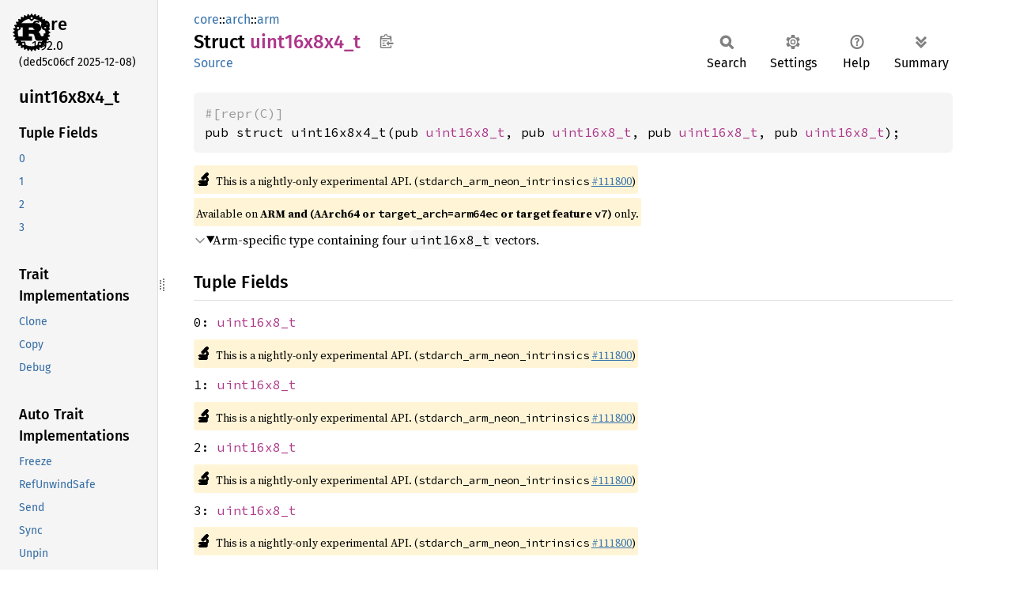

--- FILE ---
content_type: text/html
request_url: https://doc.rust-lang.org/stable/core/arch/arm/struct.uint16x8x4_t.html
body_size: 4315
content:
<!DOCTYPE html><html lang="en"><head><meta charset="utf-8"><meta name="viewport" content="width=device-width, initial-scale=1.0"><meta name="generator" content="rustdoc"><meta name="description" content="Arm-specific type containing four `uint16x8_t` vectors."><title>uint16x8x4_t in core::arch::arm - Rust</title><script>if(window.location.protocol!=="file:")document.head.insertAdjacentHTML("beforeend","SourceSerif4-Regular-6b053e98.ttf.woff2,FiraSans-Italic-81dc35de.woff2,FiraSans-Regular-0fe48ade.woff2,FiraSans-MediumItalic-ccf7e434.woff2,FiraSans-Medium-e1aa3f0a.woff2,SourceCodePro-Regular-8badfe75.ttf.woff2,SourceCodePro-Semibold-aa29a496.ttf.woff2".split(",").map(f=>`<link rel="preload" as="font" type="font/woff2"href="../../../static.files/${f}">`).join(""))</script><link rel="stylesheet" href="../../../static.files/normalize-9960930a.css"><link rel="stylesheet" href="../../../static.files/rustdoc-ca0dd0c4.css"><meta name="rustdoc-vars" data-root-path="../../../" data-static-root-path="../../../static.files/" data-current-crate="core" data-themes="" data-resource-suffix="1.92.0" data-rustdoc-version="1.92.0 (ded5c06cf 2025-12-08)" data-channel="1.92.0" data-search-js="search-d69d8955.js" data-stringdex-js="stringdex-c3e638e9.js" data-settings-js="settings-c38705f0.js" ><script src="../../../static.files/storage-e2aeef58.js"></script><script defer src="sidebar-items1.92.0.js"></script><script defer src="../../../static.files/main-ce535bd0.js"></script><noscript><link rel="stylesheet" href="../../../static.files/noscript-263c88ec.css"></noscript><link rel="alternate icon" type="image/png" href="../../../static.files/favicon-32x32-eab170b8.png"><link rel="icon" type="image/svg+xml" href="../../../static.files/favicon-044be391.svg"></head><body class="rustdoc struct"><!--[if lte IE 11]><div class="warning">This old browser is unsupported and will most likely display funky things.</div><![endif]--><rustdoc-topbar><h2><a href="#">uint16x8x4_t</a></h2></rustdoc-topbar><nav class="sidebar"><div class="sidebar-crate"><a class="logo-container" href="../../../core/index.html"><img class="rust-logo" src="../../../static.files/rust-logo-9a9549ea.svg" alt="logo"></a><h2><a href="../../../core/index.html">core</a><span class="version">1.92.0</span></h2></div><div class="version">(ded5c06cf	2025-12-08)</div><div class="sidebar-elems"><section id="rustdoc-toc"><h2 class="location"><a href="#">uint16x8x4_<wbr>t</a></h2><h3><a href="#fields">Tuple Fields</a></h3><ul class="block structfield"><li><a href="#structfield.0" title="0">0</a></li><li><a href="#structfield.1" title="1">1</a></li><li><a href="#structfield.2" title="2">2</a></li><li><a href="#structfield.3" title="3">3</a></li></ul><h3><a href="#trait-implementations">Trait Implementations</a></h3><ul class="block trait-implementation"><li><a href="#impl-Clone-for-uint16x8x4_t" title="Clone">Clone</a></li><li><a href="#impl-Copy-for-uint16x8x4_t" title="Copy">Copy</a></li><li><a href="#impl-Debug-for-uint16x8x4_t" title="Debug">Debug</a></li></ul><h3><a href="#synthetic-implementations">Auto Trait Implementations</a></h3><ul class="block synthetic-implementation"><li><a href="#impl-Freeze-for-uint16x8x4_t" title="Freeze">Freeze</a></li><li><a href="#impl-RefUnwindSafe-for-uint16x8x4_t" title="RefUnwindSafe">RefUnwindSafe</a></li><li><a href="#impl-Send-for-uint16x8x4_t" title="Send">Send</a></li><li><a href="#impl-Sync-for-uint16x8x4_t" title="Sync">Sync</a></li><li><a href="#impl-Unpin-for-uint16x8x4_t" title="Unpin">Unpin</a></li><li><a href="#impl-UnwindSafe-for-uint16x8x4_t" title="UnwindSafe">UnwindSafe</a></li></ul><h3><a href="#blanket-implementations">Blanket Implementations</a></h3><ul class="block blanket-implementation"><li><a href="#impl-Any-for-T" title="Any">Any</a></li><li><a href="#impl-Borrow%3CT%3E-for-T" title="Borrow&#60;T&#62;">Borrow&#60;T&#62;</a></li><li><a href="#impl-BorrowMut%3CT%3E-for-T" title="BorrowMut&#60;T&#62;">BorrowMut&#60;T&#62;</a></li><li><a href="#impl-CloneToUninit-for-T" title="CloneToUninit">CloneToUninit</a></li><li><a href="#impl-From%3CT%3E-for-T" title="From&#60;T&#62;">From&#60;T&#62;</a></li><li><a href="#impl-Into%3CU%3E-for-T" title="Into&#60;U&#62;">Into&#60;U&#62;</a></li><li><a href="#impl-TryFrom%3CU%3E-for-T" title="TryFrom&#60;U&#62;">TryFrom&#60;U&#62;</a></li><li><a href="#impl-TryInto%3CU%3E-for-T" title="TryInto&#60;U&#62;">TryInto&#60;U&#62;</a></li></ul></section><div id="rustdoc-modnav"><h2><a href="index.html">In core::<wbr>arch::<wbr>arm</a></h2></div></div></nav><div class="sidebar-resizer" title="Drag to resize sidebar"></div><main><div class="width-limiter"><section id="main-content" class="content"><div class="main-heading"><div class="rustdoc-breadcrumbs"><a href="../../index.html">core</a>::<wbr><a href="../index.html">arch</a>::<wbr><a href="index.html">arm</a></div><h1>Struct <span class="struct">uint16x8x4_<wbr>t</span>&nbsp;<button id="copy-path" title="Copy item path to clipboard">Copy item path</button></h1><rustdoc-toolbar></rustdoc-toolbar><span class="sub-heading"><a class="src" href="../../../src/core/stdarch/crates/core_arch/src/arm_shared/neon/mod.rs.html#498-503">Source</a> </span></div><pre class="rust item-decl"><code><div class="code-attribute">#[repr(C)]</div>pub struct uint16x8x4_t(pub <a class="struct" href="struct.uint16x8_t.html" title="struct core::arch::arm::uint16x8_t">uint16x8_t</a>, pub <a class="struct" href="struct.uint16x8_t.html" title="struct core::arch::arm::uint16x8_t">uint16x8_t</a>, pub <a class="struct" href="struct.uint16x8_t.html" title="struct core::arch::arm::uint16x8_t">uint16x8_t</a>, pub <a class="struct" href="struct.uint16x8_t.html" title="struct core::arch::arm::uint16x8_t">uint16x8_t</a>);</code></pre><span class="item-info"><div class="stab unstable"><span class="emoji">🔬</span><span>This is a nightly-only experimental API. (<code>stdarch_arm_neon_intrinsics</code>&nbsp;<a href="https://github.com/rust-lang/rust/issues/111800">#111800</a>)</span></div><div class="stab portability">Available on <strong>ARM and (AArch64 or <code>target_arch=arm64ec</code> or target feature <code>v7</code>)</strong> only.</div></span><details class="toggle top-doc" open><summary class="hideme"><span>Expand description</span></summary><div class="docblock"><p>Arm-specific type containing four <code>uint16x8_t</code> vectors.</p>
</div></details><h2 id="fields" class="fields section-header">Tuple Fields<a href="#fields" class="anchor">§</a></h2><span id="structfield.0" class="structfield section-header"><a href="#structfield.0" class="anchor field">§</a><code>0: <a class="struct" href="struct.uint16x8_t.html" title="struct core::arch::arm::uint16x8_t">uint16x8_t</a></code></span><span class="item-info"><div class="stab unstable"><span class="emoji">🔬</span><span>This is a nightly-only experimental API. (<code>stdarch_arm_neon_intrinsics</code>&nbsp;<a href="https://github.com/rust-lang/rust/issues/111800">#111800</a>)</span></div></span><span id="structfield.1" class="structfield section-header"><a href="#structfield.1" class="anchor field">§</a><code>1: <a class="struct" href="struct.uint16x8_t.html" title="struct core::arch::arm::uint16x8_t">uint16x8_t</a></code></span><span class="item-info"><div class="stab unstable"><span class="emoji">🔬</span><span>This is a nightly-only experimental API. (<code>stdarch_arm_neon_intrinsics</code>&nbsp;<a href="https://github.com/rust-lang/rust/issues/111800">#111800</a>)</span></div></span><span id="structfield.2" class="structfield section-header"><a href="#structfield.2" class="anchor field">§</a><code>2: <a class="struct" href="struct.uint16x8_t.html" title="struct core::arch::arm::uint16x8_t">uint16x8_t</a></code></span><span class="item-info"><div class="stab unstable"><span class="emoji">🔬</span><span>This is a nightly-only experimental API. (<code>stdarch_arm_neon_intrinsics</code>&nbsp;<a href="https://github.com/rust-lang/rust/issues/111800">#111800</a>)</span></div></span><span id="structfield.3" class="structfield section-header"><a href="#structfield.3" class="anchor field">§</a><code>3: <a class="struct" href="struct.uint16x8_t.html" title="struct core::arch::arm::uint16x8_t">uint16x8_t</a></code></span><span class="item-info"><div class="stab unstable"><span class="emoji">🔬</span><span>This is a nightly-only experimental API. (<code>stdarch_arm_neon_intrinsics</code>&nbsp;<a href="https://github.com/rust-lang/rust/issues/111800">#111800</a>)</span></div></span><h2 id="trait-implementations" class="section-header">Trait Implementations<a href="#trait-implementations" class="anchor">§</a></h2><div id="trait-implementations-list"><details class="toggle implementors-toggle" open><summary><section id="impl-Clone-for-uint16x8x4_t" class="impl"><span class="rightside"><span class="since" title="Stable since Rust version 1.59.0">1.59.0</span> · <a class="src" href="../../../src/core/stdarch/crates/core_arch/src/arm_shared/neon/mod.rs.html#489">Source</a></span><a href="#impl-Clone-for-uint16x8x4_t" class="anchor">§</a><h3 class="code-header">impl <a class="trait" href="../../clone/trait.Clone.html" title="trait core::clone::Clone">Clone</a> for <a class="struct" href="struct.uint16x8x4_t.html" title="struct core::arch::arm::uint16x8x4_t">uint16x8x4_t</a></h3><span class="item-info"><div class="stab portability">Available on <strong>ARM or AArch64 or <code>target_arch=arm64ec</code></strong> only.</div></span></section></summary><div class="impl-items"><details class="toggle method-toggle" open><summary><section id="method.clone" class="method trait-impl"><a class="src rightside" href="../../../src/core/stdarch/crates/core_arch/src/arm_shared/neon/mod.rs.html#489">Source</a><a href="#method.clone" class="anchor">§</a><h4 class="code-header">fn <a href="../../clone/trait.Clone.html#tymethod.clone" class="fn">clone</a>(&amp;self) -&gt; <a class="struct" href="struct.uint16x8x4_t.html" title="struct core::arch::arm::uint16x8x4_t">uint16x8x4_t</a></h4></section></summary><div class='docblock'>Returns a duplicate of the value. <a href="../../clone/trait.Clone.html#tymethod.clone">Read more</a></div></details><details class="toggle method-toggle" open><summary><section id="method.clone_from" class="method trait-impl"><span class="rightside"><span class="since" title="Stable since Rust version 1.0.0">1.0.0</span> · <a class="src" href="../../../src/core/clone.rs.html#245-250">Source</a></span><a href="#method.clone_from" class="anchor">§</a><h4 class="code-header">fn <a href="../../clone/trait.Clone.html#method.clone_from" class="fn">clone_from</a>(&amp;mut self, source: &amp;Self)<div class="where">where
    Self:,</div></h4></section></summary><div class='docblock'>Performs copy-assignment from <code>source</code>. <a href="../../clone/trait.Clone.html#method.clone_from">Read more</a></div></details></div></details><details class="toggle implementors-toggle" open><summary><section id="impl-Debug-for-uint16x8x4_t" class="impl"><span class="rightside"><span class="since" title="Stable since Rust version 1.59.0">1.59.0</span> · <a class="src" href="../../../src/core/stdarch/crates/core_arch/src/arm_shared/neon/mod.rs.html#489">Source</a></span><a href="#impl-Debug-for-uint16x8x4_t" class="anchor">§</a><h3 class="code-header">impl <a class="trait" href="../../fmt/trait.Debug.html" title="trait core::fmt::Debug">Debug</a> for <a class="struct" href="struct.uint16x8x4_t.html" title="struct core::arch::arm::uint16x8x4_t">uint16x8x4_t</a></h3><span class="item-info"><div class="stab portability">Available on <strong>ARM or AArch64 or <code>target_arch=arm64ec</code></strong> only.</div></span></section></summary><div class="impl-items"><details class="toggle method-toggle" open><summary><section id="method.fmt" class="method trait-impl"><a class="src rightside" href="../../../src/core/stdarch/crates/core_arch/src/arm_shared/neon/mod.rs.html#489">Source</a><a href="#method.fmt" class="anchor">§</a><h4 class="code-header">fn <a href="../../fmt/trait.Debug.html#tymethod.fmt" class="fn">fmt</a>(&amp;self, f: &amp;mut <a class="struct" href="../../fmt/struct.Formatter.html" title="struct core::fmt::Formatter">Formatter</a>&lt;'_&gt;) -&gt; <a class="type" href="../../fmt/type.Result.html" title="type core::fmt::Result">Result</a></h4></section></summary><div class='docblock'>Formats the value using the given formatter. <a href="../../fmt/trait.Debug.html#tymethod.fmt">Read more</a></div></details></div></details><section id="impl-Copy-for-uint16x8x4_t" class="impl"><span class="rightside"><span class="since" title="Stable since Rust version 1.59.0">1.59.0</span> · <a class="src" href="../../../src/core/stdarch/crates/core_arch/src/arm_shared/neon/mod.rs.html#489">Source</a></span><a href="#impl-Copy-for-uint16x8x4_t" class="anchor">§</a><h3 class="code-header">impl <a class="trait" href="../../marker/trait.Copy.html" title="trait core::marker::Copy">Copy</a> for <a class="struct" href="struct.uint16x8x4_t.html" title="struct core::arch::arm::uint16x8x4_t">uint16x8x4_t</a></h3><span class="item-info"><div class="stab portability">Available on <strong>ARM or AArch64 or <code>target_arch=arm64ec</code></strong> only.</div></span></section></div><h2 id="synthetic-implementations" class="section-header">Auto Trait Implementations<a href="#synthetic-implementations" class="anchor">§</a></h2><div id="synthetic-implementations-list"><section id="impl-Freeze-for-uint16x8x4_t" class="impl"><a href="#impl-Freeze-for-uint16x8x4_t" class="anchor">§</a><h3 class="code-header">impl <a class="trait" href="../../marker/trait.Freeze.html" title="trait core::marker::Freeze">Freeze</a> for <a class="struct" href="struct.uint16x8x4_t.html" title="struct core::arch::arm::uint16x8x4_t">uint16x8x4_t</a></h3></section><section id="impl-RefUnwindSafe-for-uint16x8x4_t" class="impl"><a href="#impl-RefUnwindSafe-for-uint16x8x4_t" class="anchor">§</a><h3 class="code-header">impl <a class="trait" href="../../panic/trait.RefUnwindSafe.html" title="trait core::panic::RefUnwindSafe">RefUnwindSafe</a> for <a class="struct" href="struct.uint16x8x4_t.html" title="struct core::arch::arm::uint16x8x4_t">uint16x8x4_t</a></h3></section><section id="impl-Send-for-uint16x8x4_t" class="impl"><a href="#impl-Send-for-uint16x8x4_t" class="anchor">§</a><h3 class="code-header">impl <a class="trait" href="../../marker/trait.Send.html" title="trait core::marker::Send">Send</a> for <a class="struct" href="struct.uint16x8x4_t.html" title="struct core::arch::arm::uint16x8x4_t">uint16x8x4_t</a></h3></section><section id="impl-Sync-for-uint16x8x4_t" class="impl"><a href="#impl-Sync-for-uint16x8x4_t" class="anchor">§</a><h3 class="code-header">impl <a class="trait" href="../../marker/trait.Sync.html" title="trait core::marker::Sync">Sync</a> for <a class="struct" href="struct.uint16x8x4_t.html" title="struct core::arch::arm::uint16x8x4_t">uint16x8x4_t</a></h3></section><section id="impl-Unpin-for-uint16x8x4_t" class="impl"><a href="#impl-Unpin-for-uint16x8x4_t" class="anchor">§</a><h3 class="code-header">impl <a class="trait" href="../../marker/trait.Unpin.html" title="trait core::marker::Unpin">Unpin</a> for <a class="struct" href="struct.uint16x8x4_t.html" title="struct core::arch::arm::uint16x8x4_t">uint16x8x4_t</a></h3></section><section id="impl-UnwindSafe-for-uint16x8x4_t" class="impl"><a href="#impl-UnwindSafe-for-uint16x8x4_t" class="anchor">§</a><h3 class="code-header">impl <a class="trait" href="../../panic/trait.UnwindSafe.html" title="trait core::panic::UnwindSafe">UnwindSafe</a> for <a class="struct" href="struct.uint16x8x4_t.html" title="struct core::arch::arm::uint16x8x4_t">uint16x8x4_t</a></h3></section></div><h2 id="blanket-implementations" class="section-header">Blanket Implementations<a href="#blanket-implementations" class="anchor">§</a></h2><div id="blanket-implementations-list"><details class="toggle implementors-toggle"><summary><section id="impl-Any-for-T" class="impl"><a class="src rightside" href="../../../src/core/any.rs.html#138-142">Source</a><a href="#impl-Any-for-T" class="anchor">§</a><h3 class="code-header">impl&lt;T&gt; <a class="trait" href="../../any/trait.Any.html" title="trait core::any::Any">Any</a> for T<div class="where">where
    T: 'static + ?<a class="trait" href="../../marker/trait.Sized.html" title="trait core::marker::Sized">Sized</a>,</div></h3></section></summary><div class="impl-items"><details class="toggle method-toggle" open><summary><section id="method.type_id" class="method trait-impl"><a class="src rightside" href="../../../src/core/any.rs.html#139-141">Source</a><a href="#method.type_id" class="anchor">§</a><h4 class="code-header">fn <a href="../../any/trait.Any.html#tymethod.type_id" class="fn">type_id</a>(&amp;self) -&gt; <a class="struct" href="../../any/struct.TypeId.html" title="struct core::any::TypeId">TypeId</a></h4></section></summary><div class='docblock'>Gets the <code>TypeId</code> of <code>self</code>. <a href="../../any/trait.Any.html#tymethod.type_id">Read more</a></div></details></div></details><details class="toggle implementors-toggle"><summary><section id="impl-Borrow%3CT%3E-for-T" class="impl"><a class="src rightside" href="../../../src/core/borrow.rs.html#212-217">Source</a><a href="#impl-Borrow%3CT%3E-for-T" class="anchor">§</a><h3 class="code-header">impl&lt;T&gt; <a class="trait" href="../../borrow/trait.Borrow.html" title="trait core::borrow::Borrow">Borrow</a>&lt;T&gt; for T<div class="where">where
    T: ?<a class="trait" href="../../marker/trait.Sized.html" title="trait core::marker::Sized">Sized</a>,</div></h3></section></summary><div class="impl-items"><details class="toggle method-toggle" open><summary><section id="method.borrow" class="method trait-impl"><a class="src rightside" href="../../../src/core/borrow.rs.html#214-216">Source</a><a href="#method.borrow" class="anchor">§</a><h4 class="code-header">fn <a href="../../borrow/trait.Borrow.html#tymethod.borrow" class="fn">borrow</a>(&amp;self) -&gt; <a class="primitive" href="../../primitive.reference.html">&amp;T</a></h4></section></summary><div class='docblock'>Immutably borrows from an owned value. <a href="../../borrow/trait.Borrow.html#tymethod.borrow">Read more</a></div></details></div></details><details class="toggle implementors-toggle"><summary><section id="impl-BorrowMut%3CT%3E-for-T" class="impl"><a class="src rightside" href="../../../src/core/borrow.rs.html#221-225">Source</a><a href="#impl-BorrowMut%3CT%3E-for-T" class="anchor">§</a><h3 class="code-header">impl&lt;T&gt; <a class="trait" href="../../borrow/trait.BorrowMut.html" title="trait core::borrow::BorrowMut">BorrowMut</a>&lt;T&gt; for T<div class="where">where
    T: ?<a class="trait" href="../../marker/trait.Sized.html" title="trait core::marker::Sized">Sized</a>,</div></h3></section></summary><div class="impl-items"><details class="toggle method-toggle" open><summary><section id="method.borrow_mut" class="method trait-impl"><a class="src rightside" href="../../../src/core/borrow.rs.html#222-224">Source</a><a href="#method.borrow_mut" class="anchor">§</a><h4 class="code-header">fn <a href="../../borrow/trait.BorrowMut.html#tymethod.borrow_mut" class="fn">borrow_mut</a>(&amp;mut self) -&gt; <a class="primitive" href="../../primitive.reference.html">&amp;mut T</a></h4></section></summary><div class='docblock'>Mutably borrows from an owned value. <a href="../../borrow/trait.BorrowMut.html#tymethod.borrow_mut">Read more</a></div></details></div></details><details class="toggle implementors-toggle"><summary><section id="impl-CloneToUninit-for-T" class="impl"><a class="src rightside" href="../../../src/core/clone.rs.html#515-521">Source</a><a href="#impl-CloneToUninit-for-T" class="anchor">§</a><h3 class="code-header">impl&lt;T&gt; <a class="trait" href="../../clone/trait.CloneToUninit.html" title="trait core::clone::CloneToUninit">CloneToUninit</a> for T<div class="where">where
    T: <a class="trait" href="../../clone/trait.Clone.html" title="trait core::clone::Clone">Clone</a>,</div></h3></section></summary><div class="impl-items"><details class="toggle method-toggle" open><summary><section id="method.clone_to_uninit" class="method trait-impl"><a class="src rightside" href="../../../src/core/clone.rs.html#517-520">Source</a><a href="#method.clone_to_uninit" class="anchor">§</a><h4 class="code-header">unsafe fn <a href="../../clone/trait.CloneToUninit.html#tymethod.clone_to_uninit" class="fn">clone_to_uninit</a>(&amp;self, dest: <a class="primitive" href="../../primitive.pointer.html">*mut </a><a class="primitive" href="../../primitive.u8.html">u8</a>)</h4></section></summary><span class="item-info"><div class="stab unstable"><span class="emoji">🔬</span><span>This is a nightly-only experimental API. (<code>clone_to_uninit</code>&nbsp;<a href="https://github.com/rust-lang/rust/issues/126799">#126799</a>)</span></div></span><div class='docblock'>Performs copy-assignment from <code>self</code> to <code>dest</code>. <a href="../../clone/trait.CloneToUninit.html#tymethod.clone_to_uninit">Read more</a></div></details></div></details><details class="toggle implementors-toggle"><summary><section id="impl-From%3CT%3E-for-T" class="impl"><a class="src rightside" href="../../../src/core/convert/mod.rs.html#785-791">Source</a><a href="#impl-From%3CT%3E-for-T" class="anchor">§</a><h3 class="code-header">impl&lt;T&gt; <a class="trait" href="../../convert/trait.From.html" title="trait core::convert::From">From</a>&lt;T&gt; for T</h3></section></summary><div class="impl-items"><details class="toggle method-toggle" open><summary><section id="method.from" class="method trait-impl"><a class="src rightside" href="../../../src/core/convert/mod.rs.html#788-790">Source</a><a href="#method.from" class="anchor">§</a><h4 class="code-header">fn <a href="../../convert/trait.From.html#tymethod.from" class="fn">from</a>(t: T) -&gt; T</h4></section></summary><div class="docblock"><p>Returns the argument unchanged.</p>
</div></details></div></details><details class="toggle implementors-toggle"><summary><section id="impl-Into%3CU%3E-for-T" class="impl"><a class="src rightside" href="../../../src/core/convert/mod.rs.html#767-780">Source</a><a href="#impl-Into%3CU%3E-for-T" class="anchor">§</a><h3 class="code-header">impl&lt;T, U&gt; <a class="trait" href="../../convert/trait.Into.html" title="trait core::convert::Into">Into</a>&lt;U&gt; for T<div class="where">where
    U: <a class="trait" href="../../convert/trait.From.html" title="trait core::convert::From">From</a>&lt;T&gt;,</div></h3></section></summary><div class="impl-items"><details class="toggle method-toggle" open><summary><section id="method.into" class="method trait-impl"><a class="src rightside" href="../../../src/core/convert/mod.rs.html#777-779">Source</a><a href="#method.into" class="anchor">§</a><h4 class="code-header">fn <a href="../../convert/trait.Into.html#tymethod.into" class="fn">into</a>(self) -&gt; U</h4></section></summary><div class="docblock"><p>Calls <code>U::from(self)</code>.</p>
<p>That is, this conversion is whatever the implementation of
<code><a href="../../convert/trait.From.html" title="trait core::convert::From">From</a>&lt;T&gt; for U</code> chooses to do.</p>
</div></details></div></details><details class="toggle implementors-toggle"><summary><section id="impl-TryFrom%3CU%3E-for-T" class="impl"><a class="src rightside" href="../../../src/core/convert/mod.rs.html#827-837">Source</a><a href="#impl-TryFrom%3CU%3E-for-T" class="anchor">§</a><h3 class="code-header">impl&lt;T, U&gt; <a class="trait" href="../../convert/trait.TryFrom.html" title="trait core::convert::TryFrom">TryFrom</a>&lt;U&gt; for T<div class="where">where
    U: <a class="trait" href="../../convert/trait.Into.html" title="trait core::convert::Into">Into</a>&lt;T&gt;,</div></h3></section></summary><div class="impl-items"><details class="toggle" open><summary><section id="associatedtype.Error-1" class="associatedtype trait-impl"><a class="src rightside" href="../../../src/core/convert/mod.rs.html#831">Source</a><a href="#associatedtype.Error-1" class="anchor">§</a><h4 class="code-header">type <a href="../../convert/trait.TryFrom.html#associatedtype.Error" class="associatedtype">Error</a> = <a class="enum" href="../../convert/enum.Infallible.html" title="enum core::convert::Infallible">Infallible</a></h4></section></summary><div class='docblock'>The type returned in the event of a conversion error.</div></details><details class="toggle method-toggle" open><summary><section id="method.try_from" class="method trait-impl"><a class="src rightside" href="../../../src/core/convert/mod.rs.html#834-836">Source</a><a href="#method.try_from" class="anchor">§</a><h4 class="code-header">fn <a href="../../convert/trait.TryFrom.html#tymethod.try_from" class="fn">try_from</a>(value: U) -&gt; <a class="enum" href="../../result/enum.Result.html" title="enum core::result::Result">Result</a>&lt;T, &lt;T as <a class="trait" href="../../convert/trait.TryFrom.html" title="trait core::convert::TryFrom">TryFrom</a>&lt;U&gt;&gt;::<a class="associatedtype" href="../../convert/trait.TryFrom.html#associatedtype.Error" title="type core::convert::TryFrom::Error">Error</a>&gt;</h4></section></summary><div class='docblock'>Performs the conversion.</div></details></div></details><details class="toggle implementors-toggle"><summary><section id="impl-TryInto%3CU%3E-for-T" class="impl"><a class="src rightside" href="../../../src/core/convert/mod.rs.html#811-821">Source</a><a href="#impl-TryInto%3CU%3E-for-T" class="anchor">§</a><h3 class="code-header">impl&lt;T, U&gt; <a class="trait" href="../../convert/trait.TryInto.html" title="trait core::convert::TryInto">TryInto</a>&lt;U&gt; for T<div class="where">where
    U: <a class="trait" href="../../convert/trait.TryFrom.html" title="trait core::convert::TryFrom">TryFrom</a>&lt;T&gt;,</div></h3></section></summary><div class="impl-items"><details class="toggle" open><summary><section id="associatedtype.Error" class="associatedtype trait-impl"><a class="src rightside" href="../../../src/core/convert/mod.rs.html#815">Source</a><a href="#associatedtype.Error" class="anchor">§</a><h4 class="code-header">type <a href="../../convert/trait.TryInto.html#associatedtype.Error" class="associatedtype">Error</a> = &lt;U as <a class="trait" href="../../convert/trait.TryFrom.html" title="trait core::convert::TryFrom">TryFrom</a>&lt;T&gt;&gt;::<a class="associatedtype" href="../../convert/trait.TryFrom.html#associatedtype.Error" title="type core::convert::TryFrom::Error">Error</a></h4></section></summary><div class='docblock'>The type returned in the event of a conversion error.</div></details><details class="toggle method-toggle" open><summary><section id="method.try_into" class="method trait-impl"><a class="src rightside" href="../../../src/core/convert/mod.rs.html#818-820">Source</a><a href="#method.try_into" class="anchor">§</a><h4 class="code-header">fn <a href="../../convert/trait.TryInto.html#tymethod.try_into" class="fn">try_into</a>(self) -&gt; <a class="enum" href="../../result/enum.Result.html" title="enum core::result::Result">Result</a>&lt;U, &lt;U as <a class="trait" href="../../convert/trait.TryFrom.html" title="trait core::convert::TryFrom">TryFrom</a>&lt;T&gt;&gt;::<a class="associatedtype" href="../../convert/trait.TryFrom.html#associatedtype.Error" title="type core::convert::TryFrom::Error">Error</a>&gt;</h4></section></summary><div class='docblock'>Performs the conversion.</div></details></div></details></div></section></div></main></body></html>